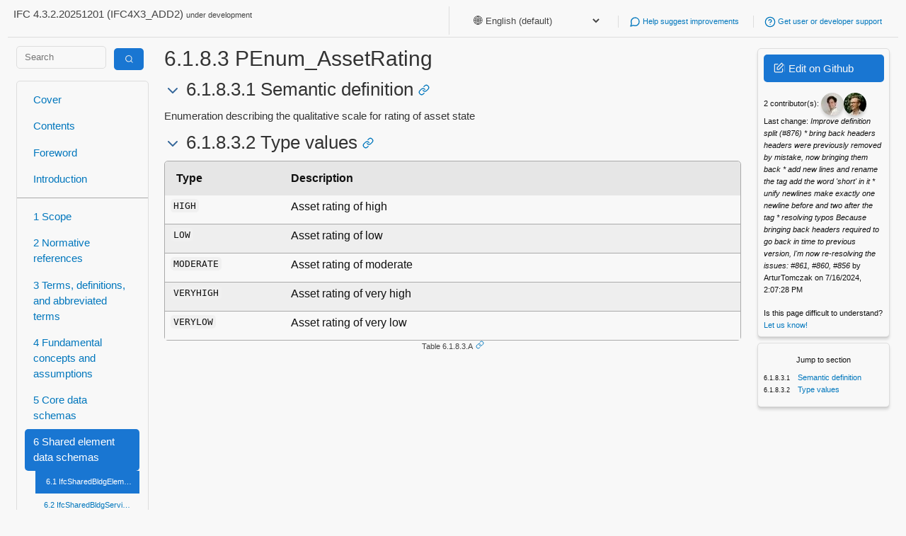

--- FILE ---
content_type: text/html; charset=utf-8
request_url: https://ifc43-docs.standards.buildingsmart.org/IFC/RELEASE/IFC4x3/HTML/lexical/PEnum_AssetRating.htm
body_size: 12697
content:
<html lang="en">
<head>
<link href="/IFC/RELEASE/IFC4x3/HTML/assets/css/mini-default.css" rel="stylesheet"/>
<link href="/IFC/RELEASE/IFC4x3/HTML/assets/css/style.css" rel="stylesheet"/>
<meta content="width=device-width, initial-scale=1" name="viewport"/>
<meta charset="utf-8"/>
<title>6.1.8.3 PEnum_AssetRating - IFC 4.3.2 Documentation</title>
<link href="/IFC/RELEASE/IFC4x3/HTML/assets/img/favicon.ico" rel="icon" type="image/x-icon"/>
<script>window.is_iso = false;</script>
</head>
<body class="">
<div class="container">
<div class="row">
<header>
<p>IFC 4.3.2.20251201 (IFC4X3_ADD2)
                            <small>under development</small>
</p>
<ul>
<li>
<select id="language-selector" onchange="setLanguagePreference(this.value)" style="border: none; background: none; color: inherit;">
<option selected="" value="english-default">
                                🌐 English (default)
                        </option>
<option value="arabic">
                        🇸🇦 Arabic
                        </option>
<option value="chinese-simplified">
                        🇨🇳 Chinese Simplified
                        </option>
<option value="croatian">
                        🇭🇷 Croatian
                        </option>
<option value="czech">
                        🇨🇿 Czech
                        </option>
<option value="danish">
                        🇩🇰 Danish
                        </option>
<option value="dutch">
                        🇳🇱 Dutch
                        </option>
<option value="finnish">
                        🇫🇮 Finnish
                        </option>
<option value="french">
                        🇫🇷 French
                        </option>
<option value="german">
                        🇩🇪 German
                        </option>
<option value="greek">
                        🇬🇷 Greek
                        </option>
<option value="hindi">
                        🇮🇳 Hindi
                        </option>
<option value="icelandic">
                        🇮🇸 Icelandic
                        </option>
<option value="italian">
                        🇮🇹 Italian
                        </option>
<option value="japanese">
                        🇯🇵 Japanese
                        </option>
<option value="korean">
                        🇰🇷 Korean
                        </option>
<option value="lithuanian">
                        🇱🇹 Lithuanian
                        </option>
<option value="norwegian">
                        🇳🇴 Norwegian
                        </option>
<option value="polish">
                        🇵🇱 Polish
                        </option>
<option value="portuguese">
                        🇵🇹 Portuguese
                        </option>
<option value="portuguese-brazilian">
                        🇧🇷 Portuguese, Brazilian
                        </option>
<option value="romanian">
                        🇷🇴 Romanian
                        </option>
<option value="serbian">
                        🇷🇸 Serbian
                        </option>
<option value="slovenian">
                        🇸🇮 Slovenian
                        </option>
<option value="spanish">
                        🇪🇸 Spanish
                        </option>
<option value="swedish">
                        🇸🇪 Swedish
                        </option>
<option value="turkish">
                        🇹🇷 Turkish
                        </option>
</select>
</li>
<li>
<a href="https://github.com/buildingSMART/IFC4.3.x-development/issues/">
<i data-feather="message-circle"></i>
                                Help suggest improvements
                            </a>
</li>
<li>
<a href="https://forums.buildingsmart.org/">
<i data-feather="help-circle"></i>
                            Get user or developer support
                        </a>
</li>
<!--
                    <li>
                        <a href="#todo">
                            <i data-feather="code"></i>
                            Get started with software development
                        </a>
                    </li>
                    -->
</ul>
</header>
</div>
<div class="row">
<div class="col-md-2">
<form action="/search" class="search" method="get" style="padding:0px;">
<div class="row">
<div class="col-md-8">
<input class="search-input" name="query" placeholder="Search" type="text" value=""/>
</div>
<div class="col-md-4">
<button class="primary" type="submit" value="Search">
<span class="icon-search inverse"></span>
</button>
</div>
</div>
</form>
<nav>
<div>
<a href="/">
                             Cover
                        </a>
<a href="/IFC/RELEASE/IFC4x3/HTML/toc.html">
                             Contents
                        </a>
<a href="/IFC/RELEASE/IFC4x3/HTML/content/foreword.htm">
                             Foreword
                        </a>
<a href="/IFC/RELEASE/IFC4x3/HTML/content/introduction.htm">
                             Introduction
                        </a>
</div>
<div>
<a href="/IFC/RELEASE/IFC4x3/HTML/content/scope.htm">
                            1 Scope
                        </a>
<a href="/IFC/RELEASE/IFC4x3/HTML/content/normative_references.htm">
                            2 Normative references
                        </a>
<a href="/IFC/RELEASE/IFC4x3/HTML/content/terms_and_definitions.htm">
                            3 Terms, definitions, and abbreviated terms
                        </a>
<a href="/IFC/RELEASE/IFC4x3/HTML/concepts/content.html">
                            4 Fundamental concepts and assumptions
                        </a>
<a href="/IFC/RELEASE/IFC4x3/HTML/chapter-5/">
                            5 Core data schemas
                        </a>
<a class="current" href="/IFC/RELEASE/IFC4x3/HTML/chapter-6/">
                            6 Shared element data schemas
                        </a>
<a class="sublink-1 current" href="/IFC/RELEASE/IFC4x3/HTML/ifcsharedbldgelements/content.html">
                            6.1 IfcSharedBldgElements
                        </a>
<a class="sublink-1" href="/IFC/RELEASE/IFC4x3/HTML/ifcsharedbldgserviceelements/content.html">
                            6.2 IfcSharedBldgServiceElements
                        </a>
<a class="sublink-1" href="/IFC/RELEASE/IFC4x3/HTML/ifcsharedcomponentelements/content.html">
                            6.3 IfcSharedComponentElements
                        </a>
<a class="sublink-1" href="/IFC/RELEASE/IFC4x3/HTML/ifcsharedfacilitieselements/content.html">
                            6.4 IfcSharedFacilitiesElements
                        </a>
<a class="sublink-1" href="/IFC/RELEASE/IFC4x3/HTML/ifcsharedmgmtelements/content.html">
                            6.5 IfcSharedMgmtElements
                        </a>
<a class="sublink-1" href="/IFC/RELEASE/IFC4x3/HTML/ifcsharedinfrastructureelements/content.html">
                            6.6 IfcSharedInfrastructureElements
                        </a>
<a href="/IFC/RELEASE/IFC4x3/HTML/chapter-7/">
                            7 Domain specific data schemas
                        </a>
<a href="/IFC/RELEASE/IFC4x3/HTML/chapter-8/">
                            8 Resource definition data schemas
                        </a>
</div>
<div>
<a href="/IFC/RELEASE/IFC4x3/HTML/annex-a.html">
                            A Computer interpretable listings
                        </a>
<a href="/IFC/RELEASE/IFC4x3/HTML/annex-b.html">
                            B Alphabetical listings
                        </a>
<a href="/IFC/RELEASE/IFC4x3/HTML/annex-c.html">
                            C Inheritance listings
                        </a>
<a href="/IFC/RELEASE/IFC4x3/HTML/annex-d.html">
                            D Diagrams
                        </a>
<a href="/IFC/RELEASE/IFC4x3/HTML/annex-e.html">
                            E Examples
                        </a>
<a href="/IFC/RELEASE/IFC4x3/HTML/annex-f.html">
                            F Change logs
                        </a>
</div>
<div>
<a href="/IFC/RELEASE/IFC4x3/HTML/content/bibliography.htm">
                             Bibliography
                        </a>
<a href="/IFC/RELEASE/IFC4x3/HTML/index.htm">
                             Index
                        </a>
</div>
</nav>
</div>
<div class="col-md-8" id="main-content">
<h1>6.1.8.3 PEnum_AssetRating</h1>
<h2><a class="anchor" id="6.1.8.3.1-Semantic-definition"></a>
    6.1.8.3.1 Semantic definition
<a class="link" href="#6.1.8.3.1-Semantic-definition"><i data-feather="link"></i></a></h2>
<p>Enumeration describing the qualitative scale for rating of asset state</p>
<!-- end of short definition -->
<h2><a class="anchor" id="6.1.8.3.2-Type-values"></a>
    6.1.8.3.2 Type values
<a class="link" href="#6.1.8.3.2-Type-values"><i data-feather="link"></i></a></h2>
<figure><a class="anchor" id="Table-6.1.8.3.A"></a><table class="striped type-values">
<thead>
<tr>
<th>Type</th>
<th>Description</th>
</tr>
</thead>
<tbody>
<tr>
<td data-label="Name"><code>HIGH
            <td data-label="Description">
<p>Asset rating of high</p>
</td>
</code></td></tr>
<tr>
<td data-label="Name"><code>LOW
            <td data-label="Description">
<p>Asset rating of low</p>
</td>
</code></td></tr>
<tr>
<td data-label="Name"><code>MODERATE
            <td data-label="Description">
<p>Asset rating of moderate</p>
</td>
</code></td></tr>
<tr>
<td data-label="Name"><code>VERYHIGH
            <td data-label="Description">
<p>Asset rating of very high</p>
</td>
</code></td></tr>
<tr>
<td data-label="Name"><code>VERYLOW
            <td data-label="Description">
<p>Asset rating of very low</p>
</td>
</code></td></tr>
</tbody>
</table><figcaption>Table 6.1.8.3.A<a class="link" href="#Table-6.1.8.3.A"><i data-feather="link"></i></a></figcaption></figure>
</div>
<div class="col-md-2 rightpanel">
<div class="card fluid shadowed">
<p>
<a class="button primary edit-github" href="https://github.com/buildingSMART/IFC4.3.x-development/blob/master//docs/schemas/shared/IfcSharedBldgElements/PropertyEnumerations/PEnum_AssetRating.md"><span class="icon-edit inverse"></span> Edit on Github</a>
</p>
<p>
<small>
<span id="contributors"></span><br/>
<span id="last-change"></span>
</small>
</p>
<p>
<small>
                            Is this page difficult to understand? <a href="https://github.com/buildingSMART/IFC4.3.x-development/issues/371">Let us know!</a>
</small>
</p>
</div>
<div class="card fluid shadowed hidden" id="section-navigation">
<p>
</p><center><small>Jump to section</small></center>
<ol class="referenced-list small"></ol>
</div>
</div>
</div>
<div class="row">
<footer>
<p>
<a href="http://creativecommons.org/licenses/by-nd/4.0/" rel="license"><img alt="Creative Commons License" src="https://i.creativecommons.org/l/by-nd/4.0/88x31.png" style="border-width:0"/></a>
<small>
                        Copyright © 1996-2025 buildingSMART International Limited. Some rights reserved. Any technical documentation made available by buildingSMART International Limited is the copyrighted work of buildingSMART International Limited and is owned by buildingSMART International Limited. The Industry Foundation Classes are published under Creative Commons Attribution-NoDerivatives 4.0 International (CC BY-ND 4.0). Read the <a href="https://creativecommons.org/licenses/by-nd/4.0/legalcode">full license text here</a>. For more information please refer to our <a href="https://app.box.com/s/rg081ahyq1euw8uw6efql6m2fcofm558">IP Policy.</a>
</small>
</p>
<a class="button" id="back-to-top"><i data-feather="arrow-up-circle"></i></a>
</footer>
</div>
</div>
<script>
        window.appconfig = {
            'path': '/docs/schemas/shared/IfcSharedBldgElements/PropertyEnumerations/PEnum_AssetRating.md',
            'base': '/IFC/RELEASE/IFC4x3/HTML',
            'repo': 'buildingSMART/IFC4.3.x-development',
        };
    </script>
<script src="https://unpkg.com/feather-icons"></script>
<script src="https://polyfill.io/v3/polyfill.min.js?features=es6"></script>
<script async="" id="MathJax-script" src="https://cdn.jsdelivr.net/npm/mathjax@3/es5/tex-mml-chtml.js"></script>
<link href="//cdnjs.cloudflare.com/ajax/libs/highlight.js/11.4.0/styles/default.min.css" rel="stylesheet"/>
<script src="/IFC/RELEASE/IFC4x3/HTML/assets/js/highlight.min.js"></script>
<script src="//cdnjs.cloudflare.com/ajax/libs/highlightjs-line-numbers.js/2.8.0/highlightjs-line-numbers.min.js"></script>
<script src="/IFC/RELEASE/IFC4x3/HTML/assets/js/app.js" type="text/javascript"></script>
</body>
</html>

--- FILE ---
content_type: text/css; charset=utf-8
request_url: https://ifc43-docs.standards.buildingsmart.org/IFC/RELEASE/IFC4x3/HTML/assets/css/mini-default.css
body_size: 55286
content:
@charset "UTF-8";
/*
  Flavor name: Default (mini-default)
  Author: Angelos Chalaris (chalarangelo@gmail.com)
  Maintainers: Angelos Chalaris
  mini.css version: v3.0.1
*/
/*
  Browsers resets and base typography.
*/
/* Core module CSS variable definitions */
:root {
  --fore-color: #111;
  --secondary-fore-color: #444;
  --back-color: #f8f8f8;
  --secondary-back-color: #f0f0f0;
  --blockquote-color: #f57c00;
  --pre-color: #1565c0;
  --border-color: #aaa;
  --secondary-border-color: #ddd;
  --heading-ratio: 1.19;
  --universal-margin: 0.5rem;
  --universal-padding: 0.5rem;
  --universal-border-radius: 0.125rem;
  --a-link-color: #0277bd;
  --a-visited-color: #01579b;
}

html {
  font-size: 16px;
}

a, b, del, em, i, ins, q, span, strong, u {
  font-size: 1em;
}

html, svg *  {
  font-family: -apple-system, BlinkMacSystemFont, "Segoe UI", Roboto, Ubuntu, "Helvetica Neue", Helvetica, sans-serif;
  line-height: 1.5;
  -webkit-text-size-adjust: 100%;
}

svg * {
  font-size: 1rem;
}

body {
  margin: 0;
  color: var(--fore-color);
  background: var(--back-color);
}

details {
  display: block;
}

summary {
  display: list-item;
}

abbr[title] {
  border-bottom: none;
  text-decoration: underline dotted;
}

input {
  overflow: visible;
}

img {
  max-width: 100%;
  height: auto;
}

h1, h2, h3, h4, h5, h6 {
  line-height: 1.2;
  margin: calc(1.5 * var(--universal-margin)) var(--universal-margin);
  font-weight: 500;
}

h1 small, h2 small, h3 small, h4 small, h5 small, h6 small {
  color: var(--secondary-fore-color);
  display: block;
  margin-top: -0.25rem;
}

h1 {
  font-size: calc(1rem * var(--heading-ratio) * var(--heading-ratio) * var(--heading-ratio) * var(--heading-ratio));
}

h2 {
  font-size: calc(1rem * var(--heading-ratio) * var(--heading-ratio) * var(--heading-ratio));
}

h3 {
  font-size: calc(1rem * var(--heading-ratio) * var(--heading-ratio));
}

h4 {
  font-size: calc(1rem * var(--heading-ratio));
}

h5 {
  font-size: 1rem;
}

h6 {
  font-size: calc(1rem / var(--heading-ratio));
}

p {
  margin: var(--universal-margin);
}

ol, ul {
  margin: var(--universal-margin);
  padding-left: calc(2 * var(--universal-margin));
}

b, strong {
  font-weight: 700;
}

hr {
  box-sizing: content-box;
  border: 0;
  line-height: 1.25em;
  margin: var(--universal-margin);
  height: 0.0625rem;
  background: linear-gradient(to right, transparent, var(--border-color) 20%, var(--border-color) 80%, transparent);
}

blockquote {
  display: block;
  position: relative;
  font-style: italic;
  color: var(--secondary-fore-color);
  margin: var(--universal-margin);
  padding: calc(3 * var(--universal-padding));
  border: 0.0625rem solid var(--secondary-border-color);
  border-left: 0.375rem solid var(--blockquote-color);
  border-radius: 0 var(--universal-border-radius) var(--universal-border-radius) 0;
}

blockquote:before {
  position: absolute;
  top: calc(0rem - var(--universal-padding));
  left: 0;
  font-family: sans-serif;
  font-size: 3rem;
  font-weight: 700;
  content: "\201c";
  color: var(--blockquote-color);
}

blockquote[cite]:after {
  font-style: normal;
  font-size: 0.75em;
  font-weight: 700;
  content: "\a—  " attr(cite);
  white-space: pre;
}

code, kbd, pre, samp {
  font-family: Menlo, Consolas, monospace;
  font-size: 0.85em;
}

code {
  background: var(--secondary-back-color);
  border-radius: var(--universal-border-radius);
  padding: calc(var(--universal-padding) / 4) calc(var(--universal-padding) / 2);
}

kbd {
  background: var(--fore-color);
  color: var(--back-color);
  border-radius: var(--universal-border-radius);
  padding: calc(var(--universal-padding) / 4) calc(var(--universal-padding) / 2);
}

pre {
  overflow: auto;
  background: var(--secondary-back-color);
  padding: calc(1.5 * var(--universal-padding));
  margin: var(--universal-margin);
  border: 0.0625rem solid var(--secondary-border-color);
  border-left: 0.25rem solid var(--pre-color);
  border-radius: 0 var(--universal-border-radius) var(--universal-border-radius) 0;
}

sup, sub, code, kbd {
  line-height: 0;
  position: relative;
  vertical-align: baseline;
}

small, sup, sub, figcaption {
  font-size: 0.75em;
}

sup {
  top: -0.5em;
}

sub {
  bottom: -0.25em;
}

figure {
  margin: var(--universal-margin);
}

figcaption {
  color: var(--secondary-fore-color);
}

a {
  text-decoration: none;
}

a:link {
  color: var(--a-link-color);
}

a:visited {
  color: var(--a-visited-color);
}

a:hover, a:focus {
  text-decoration: underline;
}

/*
  Definitions for the grid system, cards and containers.
*/
.container {
  margin: 0 auto;
  padding: 0 calc(1.5 * var(--universal-padding));
}

.row {
  box-sizing: border-box;
  display: flex;
  flex: 0 1 auto;
  flex-flow: row wrap;
}

.col-sm,
[class^='col-sm-'],
[class^='col-sm-offset-'],
.row[class*='cols-sm-'] > * {
  box-sizing: border-box;
  flex: 0 0 auto;
  padding: 0 calc(var(--universal-padding) / 2);
}

.col-sm,
.row.cols-sm > * {
  max-width: 100%;
  flex-grow: 1;
  flex-basis: 0;
}

.col-sm-1,
.row.cols-sm-1 > * {
  max-width: 8.33333%;
  flex-basis: 8.33333%;
}

.col-sm-offset-0 {
  margin-left: 0;
}

.col-sm-2,
.row.cols-sm-2 > * {
  max-width: 16.66667%;
  flex-basis: 16.66667%;
}

.col-sm-offset-1 {
  margin-left: 8.33333%;
}

.col-sm-3,
.row.cols-sm-3 > * {
  max-width: 25%;
  flex-basis: 25%;
}

.col-sm-offset-2 {
  margin-left: 16.66667%;
}

.col-sm-4,
.row.cols-sm-4 > * {
  max-width: 33.33333%;
  flex-basis: 33.33333%;
}

.col-sm-offset-3 {
  margin-left: 25%;
}

.col-sm-5,
.row.cols-sm-5 > * {
  max-width: 41.66667%;
  flex-basis: 41.66667%;
}

.col-sm-offset-4 {
  margin-left: 33.33333%;
}

.col-sm-6,
.row.cols-sm-6 > * {
  max-width: 50%;
  flex-basis: 50%;
}

.col-sm-offset-5 {
  margin-left: 41.66667%;
}

.col-sm-7,
.row.cols-sm-7 > * {
  max-width: 58.33333%;
  flex-basis: 58.33333%;
}

.col-sm-offset-6 {
  margin-left: 50%;
}

.col-sm-8,
.row.cols-sm-8 > * {
  max-width: 66.66667%;
  flex-basis: 66.66667%;
}

.col-sm-offset-7 {
  margin-left: 58.33333%;
}

.col-sm-9,
.row.cols-sm-9 > * {
  max-width: 75%;
  flex-basis: 75%;
}

.col-sm-offset-8 {
  margin-left: 66.66667%;
}

.col-sm-10,
.row.cols-sm-10 > * {
  max-width: 83.33333%;
  flex-basis: 83.33333%;
}

.col-sm-offset-9 {
  margin-left: 75%;
}

.col-sm-11,
.row.cols-sm-11 > * {
  max-width: 91.66667%;
  flex-basis: 91.66667%;
}

.col-sm-offset-10 {
  margin-left: 83.33333%;
}

.col-sm-12,
.row.cols-sm-12 > * {
  max-width: 100%;
  flex-basis: 100%;
}

.col-sm-offset-11 {
  margin-left: 91.66667%;
}

.col-sm-normal {
  order: initial;
}

.col-sm-first {
  order: -999;
}

.col-sm-last {
  order: 999;
}

@media screen and (min-width: 768px) {
  .col-md,
  [class^='col-md-'],
  [class^='col-md-offset-'],
  .row[class*='cols-md-'] > * {
    box-sizing: border-box;
    flex: 0 0 auto;
    padding: 0 calc(var(--universal-padding) / 2);
  }
  .col-md,
  .row.cols-md > * {
    max-width: 100%;
    flex-grow: 1;
    flex-basis: 0;
  }
  .col-md-1,
  .row.cols-md-1 > * {
    max-width: 8.33333%;
    flex-basis: 8.33333%;
  }
  .col-md-offset-0 {
    margin-left: 0;
  }
  .col-md-2,
  .row.cols-md-2 > * {
    max-width: 16.66667%;
    flex-basis: 16.66667%;
  }
  .col-md-offset-1 {
    margin-left: 8.33333%;
  }
  .col-md-3,
  .row.cols-md-3 > * {
    max-width: 25%;
    flex-basis: 25%;
  }
  .col-md-offset-2 {
    margin-left: 16.66667%;
  }
  .col-md-4,
  .row.cols-md-4 > * {
    max-width: 33.33333%;
    flex-basis: 33.33333%;
  }
  .col-md-offset-3 {
    margin-left: 25%;
  }
  .col-md-5,
  .row.cols-md-5 > * {
    max-width: 41.66667%;
    flex-basis: 41.66667%;
  }
  .col-md-offset-4 {
    margin-left: 33.33333%;
  }
  .col-md-6,
  .row.cols-md-6 > * {
    max-width: 50%;
    flex-basis: 50%;
  }
  .col-md-offset-5 {
    margin-left: 41.66667%;
  }
  .col-md-7,
  .row.cols-md-7 > * {
    max-width: 58.33333%;
    flex-basis: 58.33333%;
  }
  .col-md-offset-6 {
    margin-left: 50%;
  }
  .col-md-8,
  .row.cols-md-8 > * {
    max-width: 66.66667%;
    flex-basis: 66.66667%;
  }
  .col-md-offset-7 {
    margin-left: 58.33333%;
  }
  .col-md-9,
  .row.cols-md-9 > * {
    max-width: 75%;
    flex-basis: 75%;
  }
  .col-md-offset-8 {
    margin-left: 66.66667%;
  }
  .col-md-10,
  .row.cols-md-10 > * {
    max-width: 83.33333%;
    flex-basis: 83.33333%;
  }
  .col-md-offset-9 {
    margin-left: 75%;
  }
  .col-md-11,
  .row.cols-md-11 > * {
    max-width: 91.66667%;
    flex-basis: 91.66667%;
  }
  .col-md-offset-10 {
    margin-left: 83.33333%;
  }
  .col-md-12,
  .row.cols-md-12 > * {
    max-width: 100%;
    flex-basis: 100%;
  }
  .col-md-offset-11 {
    margin-left: 91.66667%;
  }
  .col-md-normal {
    order: initial;
  }
  .col-md-first {
    order: -999;
  }
  .col-md-last {
    order: 999;
  }
}

@media screen and (min-width: 1280px) {
  .col-lg,
  [class^='col-lg-'],
  [class^='col-lg-offset-'],
  .row[class*='cols-lg-'] > * {
    box-sizing: border-box;
    flex: 0 0 auto;
    padding: 0 calc(var(--universal-padding) / 2);
  }
  .col-lg,
  .row.cols-lg > * {
    max-width: 100%;
    flex-grow: 1;
    flex-basis: 0;
  }
  .col-lg-1,
  .row.cols-lg-1 > * {
    max-width: 8.33333%;
    flex-basis: 8.33333%;
  }
  .col-lg-offset-0 {
    margin-left: 0;
  }
  .col-lg-2,
  .row.cols-lg-2 > * {
    max-width: 16.66667%;
    flex-basis: 16.66667%;
  }
  .col-lg-offset-1 {
    margin-left: 8.33333%;
  }
  .col-lg-3,
  .row.cols-lg-3 > * {
    max-width: 25%;
    flex-basis: 25%;
  }
  .col-lg-offset-2 {
    margin-left: 16.66667%;
  }
  .col-lg-4,
  .row.cols-lg-4 > * {
    max-width: 33.33333%;
    flex-basis: 33.33333%;
  }
  .col-lg-offset-3 {
    margin-left: 25%;
  }
  .col-lg-5,
  .row.cols-lg-5 > * {
    max-width: 41.66667%;
    flex-basis: 41.66667%;
  }
  .col-lg-offset-4 {
    margin-left: 33.33333%;
  }
  .col-lg-6,
  .row.cols-lg-6 > * {
    max-width: 50%;
    flex-basis: 50%;
  }
  .col-lg-offset-5 {
    margin-left: 41.66667%;
  }
  .col-lg-7,
  .row.cols-lg-7 > * {
    max-width: 58.33333%;
    flex-basis: 58.33333%;
  }
  .col-lg-offset-6 {
    margin-left: 50%;
  }
  .col-lg-8,
  .row.cols-lg-8 > * {
    max-width: 66.66667%;
    flex-basis: 66.66667%;
  }
  .col-lg-offset-7 {
    margin-left: 58.33333%;
  }
  .col-lg-9,
  .row.cols-lg-9 > * {
    max-width: 75%;
    flex-basis: 75%;
  }
  .col-lg-offset-8 {
    margin-left: 66.66667%;
  }
  .col-lg-10,
  .row.cols-lg-10 > * {
    max-width: 83.33333%;
    flex-basis: 83.33333%;
  }
  .col-lg-offset-9 {
    margin-left: 75%;
  }
  .col-lg-11,
  .row.cols-lg-11 > * {
    max-width: 91.66667%;
    flex-basis: 91.66667%;
  }
  .col-lg-offset-10 {
    margin-left: 83.33333%;
  }
  .col-lg-12,
  .row.cols-lg-12 > * {
    max-width: 100%;
    flex-basis: 100%;
  }
  .col-lg-offset-11 {
    margin-left: 91.66667%;
  }
  .col-lg-normal {
    order: initial;
  }
  .col-lg-first {
    order: -999;
  }
  .col-lg-last {
    order: 999;
  }
}

/* Card component CSS variable definitions */
:root {
  --card-back-color: #f8f8f8;
  --card-fore-color: #111;
  --card-border-color: #ddd;
}

.card {
  display: flex;
  flex-direction: column;
  justify-content: space-between;
  align-self: center;
  position: relative;
  width: 100%;
  background: var(--card-back-color);
  color: var(--card-fore-color);
  border: 0.0625rem solid var(--card-border-color);
  border-radius: var(--universal-border-radius);
  margin: var(--universal-margin);
  overflow: hidden;
}

@media screen and (min-width: 320px) {
  .card {
    max-width: 320px;
  }
}

.card > .section {
  background: var(--card-back-color);
  color: var(--card-fore-color);
  box-sizing: border-box;
  margin: 0;
  border: 0;
  border-radius: 0;
  border-bottom: 0.0625rem solid var(--card-border-color);
  padding: var(--universal-padding);
  width: 100%;
}

.card > .section.media {
  height: 200px;
  padding: 0;
  -o-object-fit: cover;
  object-fit: cover;
}

.card > .section:last-child {
  border-bottom: 0;
}

/*
  Custom elements for card elements.
*/
@media screen and (min-width: 240px) {
  .card.small {
    max-width: 240px;
  }
}

@media screen and (min-width: 480px) {
  .card.large {
    max-width: 480px;
  }
}

.card.fluid {
  max-width: 100%;
  width: auto;
}

.card.warning {
  --card-back-color: #ffca28;
  --card-border-color: #e8b825;
}

.card.error {
  --card-back-color: #b71c1c;
  --card-fore-color: #f8f8f8;
  --card-border-color: #a71a1a;
}

.card > .section.dark {
  --card-back-color: #e0e0e0;
}

.card > .section.double-padded {
  padding: calc(1.5 * var(--universal-padding));
}

/*
  Definitions for forms and input elements.
*/
/* Input_control module CSS variable definitions */
:root {
  --form-back-color: #f0f0f0;
  --form-fore-color: #111;
  --form-border-color: #ddd;
  --input-back-color: #f8f8f8;
  --input-fore-color: #111;
  --input-border-color: #ddd;
  --input-focus-color: #0288d1;
  --input-invalid-color: #d32f2f;
  --button-back-color: #e2e2e2;
  --button-hover-back-color: #dcdcdc;
  --button-fore-color: #212121;
  --button-border-color: transparent;
  --button-hover-border-color: transparent;
  --button-group-border-color: rgba(124, 124, 124, 0.54);
}

form {
  background: var(--form-back-color);
  color: var(--form-fore-color);
  border: 0.0625rem solid var(--form-border-color);
  border-radius: var(--universal-border-radius);
  margin: var(--universal-margin);
  padding: calc(2 * var(--universal-padding)) var(--universal-padding);
}

fieldset {
  border: 0.0625rem solid var(--form-border-color);
  border-radius: var(--universal-border-radius);
  margin: calc(var(--universal-margin) / 4);
  padding: var(--universal-padding);
}

legend {
  box-sizing: border-box;
  display: table;
  max-width: 100%;
  white-space: normal;
  font-weight: 700;
  padding: calc(var(--universal-padding) / 2);
}

label {
  padding: calc(var(--universal-padding) / 2) var(--universal-padding);
}

.input-group {
  display: inline-block;
}

.input-group.fluid {
  display: flex;
  align-items: center;
  justify-content: center;
}

.input-group.fluid > input {
  max-width: 100%;
  flex-grow: 1;
  flex-basis: 0px;
}

@media screen and (max-width: 767px) {
  .input-group.fluid {
    align-items: stretch;
    flex-direction: column;
  }
}

.input-group.vertical {
  display: flex;
  align-items: stretch;
  flex-direction: column;
}

.input-group.vertical > input {
  max-width: 100%;
  flex-grow: 1;
  flex-basis: 0px;
}

[type="number"]::-webkit-inner-spin-button, [type="number"]::-webkit-outer-spin-button {
  height: auto;
}

[type="search"] {
  -webkit-appearance: textfield;
  outline-offset: -2px;
}

[type="search"]::-webkit-search-cancel-button,
[type="search"]::-webkit-search-decoration {
  -webkit-appearance: none;
}

input:not([type]), [type="text"], [type="email"], [type="number"], [type="search"],
[type="password"], [type="url"], [type="tel"], [type="checkbox"], [type="radio"], textarea, select {
  box-sizing: border-box;
  background: var(--input-back-color);
  color: var(--input-fore-color);
  border: 0.0625rem solid var(--input-border-color);
  border-radius: var(--universal-border-radius);
  margin: calc(var(--universal-margin) / 2);
  padding: var(--universal-padding) calc(1.5 * var(--universal-padding));
}

input:not([type="button"]):not([type="submit"]):not([type="reset"]):hover, input:not([type="button"]):not([type="submit"]):not([type="reset"]):focus, textarea:hover, textarea:focus, select:hover, select:focus {
  border-color: var(--input-focus-color);
  box-shadow: none;
}

input:not([type="button"]):not([type="submit"]):not([type="reset"]):invalid, input:not([type="button"]):not([type="submit"]):not([type="reset"]):focus:invalid, textarea:invalid, textarea:focus:invalid, select:invalid, select:focus:invalid {
  border-color: var(--input-invalid-color);
  box-shadow: none;
}

input:not([type="button"]):not([type="submit"]):not([type="reset"])[readonly], textarea[readonly], select[readonly] {
  background: var(--secondary-back-color);
}

select {
  max-width: 100%;
}

option {
  overflow: hidden;
  text-overflow: ellipsis;
}

[type="checkbox"], [type="radio"] {
  -webkit-appearance: none;
  -moz-appearance: none;
  appearance: none;
  position: relative;
  height: calc(1rem + var(--universal-padding) / 2);
  width: calc(1rem + var(--universal-padding) / 2);
  vertical-align: text-bottom;
  padding: 0;
  flex-basis: calc(1rem + var(--universal-padding) / 2) !important;
  flex-grow: 0 !important;
}

[type="checkbox"]:checked:before, [type="radio"]:checked:before {
  position: absolute;
}

[type="checkbox"]:checked:before {
  content: '\2713';
  font-family: sans-serif;
  font-size: calc(1rem + var(--universal-padding) / 2);
  top: calc(0rem - var(--universal-padding));
  left: calc(var(--universal-padding) / 4);
}

[type="radio"] {
  border-radius: 100%;
}

[type="radio"]:checked:before {
  border-radius: 100%;
  content: '';
  top: calc(0.0625rem + var(--universal-padding) / 2);
  left: calc(0.0625rem + var(--universal-padding) / 2);
  background: var(--input-fore-color);
  width: 0.5rem;
  height: 0.5rem;
}

:placeholder-shown {
  color: var(--input-fore-color);
}

::-ms-placeholder {
  color: var(--input-fore-color);
  opacity: 0.54;
}

button::-moz-focus-inner, [type="button"]::-moz-focus-inner, [type="reset"]::-moz-focus-inner, [type="submit"]::-moz-focus-inner {
  border-style: none;
  padding: 0;
}

button, html [type="button"], [type="reset"], [type="submit"] {
  -webkit-appearance: button;
}

button {
  overflow: visible;
  text-transform: none;
}

button, [type="button"], [type="submit"], [type="reset"],
a.button, label.button, .button,
a[role="button"], label[role="button"], [role="button"] {
  display: inline-block;
  background: var(--button-back-color);
  color: var(--button-fore-color);
  border: 0.0625rem solid var(--button-border-color);
  border-radius: var(--universal-border-radius);
  padding: var(--universal-padding) calc(1.5 * var(--universal-padding));
  margin: var(--universal-margin);
  text-decoration: none;
  cursor: pointer;
  transition: background 0.3s;
}

button:hover, button:focus, [type="button"]:hover, [type="button"]:focus, [type="submit"]:hover, [type="submit"]:focus, [type="reset"]:hover, [type="reset"]:focus,
a.button:hover,
a.button:focus, label.button:hover, label.button:focus, .button:hover, .button:focus,
a[role="button"]:hover,
a[role="button"]:focus, label[role="button"]:hover, label[role="button"]:focus, [role="button"]:hover, [role="button"]:focus {
  background: var(--button-hover-back-color);
  border-color: var(--button-hover-border-color);
}

input:disabled, input[disabled], textarea:disabled, textarea[disabled], select:disabled, select[disabled], button:disabled, button[disabled], .button:disabled, .button[disabled], [role="button"]:disabled, [role="button"][disabled] {
  cursor: not-allowed;
  opacity: 0.75;
}

.button-group {
  display: flex;
  border: 0.0625rem solid var(--button-group-border-color);
  border-radius: var(--universal-border-radius);
  margin: var(--universal-margin);
}

.button-group > button, .button-group [type="button"], .button-group > [type="submit"], .button-group > [type="reset"],
.button-group > .button, .button-group > [role="button"] {
  margin: 0;
  max-width: 100%;
  flex: 1 1 auto;
  text-align: center;
  border: 0;
  border-radius: 0;
  box-shadow: none;
}

.button-group > :not(:first-child) {
  border-left: 0.0625rem solid var(--button-group-border-color);
}

@media screen and (max-width: 767px) {
  .button-group {
    flex-direction: column;
  }
  .button-group > :not(:first-child) {
    border: 0;
    border-top: 0.0625rem solid var(--button-group-border-color);
  }
}

/*
  Custom elements for forms and input elements.
*/
button.primary, [type="button"].primary, [type="submit"].primary, [type="reset"].primary, .button.primary, [role="button"].primary {
  --button-back-color: #1976d2;
  --button-fore-color: #f8f8f8;
}

button.primary:hover, button.primary:focus, [type="button"].primary:hover, [type="button"].primary:focus, [type="submit"].primary:hover, [type="submit"].primary:focus, [type="reset"].primary:hover, [type="reset"].primary:focus, .button.primary:hover, .button.primary:focus, [role="button"].primary:hover, [role="button"].primary:focus {
  --button-hover-back-color: #1565c0;
}

button.secondary, [type="button"].secondary, [type="submit"].secondary, [type="reset"].secondary, .button.secondary, [role="button"].secondary {
  --button-back-color: #d32f2f;
  --button-fore-color: #f8f8f8;
}

button.secondary:hover, button.secondary:focus, [type="button"].secondary:hover, [type="button"].secondary:focus, [type="submit"].secondary:hover, [type="submit"].secondary:focus, [type="reset"].secondary:hover, [type="reset"].secondary:focus, .button.secondary:hover, .button.secondary:focus, [role="button"].secondary:hover, [role="button"].secondary:focus {
  --button-hover-back-color: #c62828;
}

button.tertiary, [type="button"].tertiary, [type="submit"].tertiary, [type="reset"].tertiary, .button.tertiary, [role="button"].tertiary {
  --button-back-color: #308732;
  --button-fore-color: #f8f8f8;
}

button.tertiary:hover, button.tertiary:focus, [type="button"].tertiary:hover, [type="button"].tertiary:focus, [type="submit"].tertiary:hover, [type="submit"].tertiary:focus, [type="reset"].tertiary:hover, [type="reset"].tertiary:focus, .button.tertiary:hover, .button.tertiary:focus, [role="button"].tertiary:hover, [role="button"].tertiary:focus {
  --button-hover-back-color: #277529;
}

button.inverse, [type="button"].inverse, [type="submit"].inverse, [type="reset"].inverse, .button.inverse, [role="button"].inverse {
  --button-back-color: #212121;
  --button-fore-color: #f8f8f8;
}

button.inverse:hover, button.inverse:focus, [type="button"].inverse:hover, [type="button"].inverse:focus, [type="submit"].inverse:hover, [type="submit"].inverse:focus, [type="reset"].inverse:hover, [type="reset"].inverse:focus, .button.inverse:hover, .button.inverse:focus, [role="button"].inverse:hover, [role="button"].inverse:focus {
  --button-hover-back-color: #111;
}

button.small, [type="button"].small, [type="submit"].small, [type="reset"].small, .button.small, [role="button"].small {
  padding: calc(0.5 * var(--universal-padding)) calc(0.75 * var(--universal-padding));
  margin: var(--universal-margin);
}

button.large, [type="button"].large, [type="submit"].large, [type="reset"].large, .button.large, [role="button"].large {
  padding: calc(1.5 * var(--universal-padding)) calc(2 * var(--universal-padding));
  margin: var(--universal-margin);
}

/*
  Definitions for navigation elements.
*/
/* Navigation module CSS variable definitions */
:root {
  --header-back-color: #f8f8f8;
  --header-hover-back-color: #f0f0f0;
  --header-fore-color: #444;
  --header-border-color: #ddd;
  --nav-back-color: #f8f8f8;
  --nav-hover-back-color: #f0f0f0;
  --nav-fore-color: #444;
  --nav-border-color: #ddd;
  --nav-link-color: #0277bd;
  --footer-fore-color: #444;
  --footer-back-color: #f8f8f8;
  --footer-border-color: #ddd;
  --footer-link-color: #0277bd;
  --drawer-back-color: #f8f8f8;
  --drawer-hover-back-color: #f0f0f0;
  --drawer-border-color: #ddd;
  --drawer-close-color: #444;
}

header {
  height: 3.1875rem;
  background: var(--header-back-color);
  color: var(--header-fore-color);
  border-bottom: 0.0625rem solid var(--header-border-color);
  padding: calc(var(--universal-padding) / 4) 0;
  white-space: nowrap;
  overflow-x: auto;
  overflow-y: hidden;
}

header.row {
  box-sizing: content-box;
}

header .logo {
  color: var(--header-fore-color);
  font-size: 1.75rem;
  padding: var(--universal-padding) calc(2 * var(--universal-padding));
  text-decoration: none;
}

header button, header [type="button"], header .button, header [role="button"] {
  box-sizing: border-box;
  position: relative;
  top: calc(0rem - var(--universal-padding) / 4);
  height: calc(3.1875rem + var(--universal-padding) / 2);
  background: var(--header-back-color);
  line-height: calc(3.1875rem - var(--universal-padding) * 1.5);
  text-align: center;
  color: var(--header-fore-color);
  border: 0;
  border-radius: 0;
  margin: 0;
  text-transform: uppercase;
}

header button:hover, header button:focus, header [type="button"]:hover, header [type="button"]:focus, header .button:hover, header .button:focus, header [role="button"]:hover, header [role="button"]:focus {
  background: var(--header-hover-back-color);
}

nav {
  background: var(--nav-back-color);
  color: var(--nav-fore-color);
  border: 0.0625rem solid var(--nav-border-color);
  border-radius: var(--universal-border-radius);
  margin: var(--universal-margin);
}

nav * {
  padding: var(--universal-padding) calc(1.5 * var(--universal-padding));
}

nav a, nav a:visited {
  display: block;
  color: var(--nav-link-color);
  border-radius: var(--universal-border-radius);
  transition: background 0.3s;
}

nav a:hover, nav a:focus, nav a:visited:hover, nav a:visited:focus {
  text-decoration: none;
  background: var(--nav-hover-back-color);
}

nav .sublink-1 {
  position: relative;
  margin-left: calc(2 * var(--universal-padding));
}

nav .sublink-1:before {
  position: absolute;
  left: calc(var(--universal-padding) - 1 * var(--universal-padding));
  top: -0.0625rem;
  content: '';
  height: 100%;
  border: 0.0625rem solid var(--nav-border-color);
  border-left: 0;
}

nav .sublink-2 {
  position: relative;
  margin-left: calc(4 * var(--universal-padding));
}

nav .sublink-2:before {
  position: absolute;
  left: calc(var(--universal-padding) - 3 * var(--universal-padding));
  top: -0.0625rem;
  content: '';
  height: 100%;
  border: 0.0625rem solid var(--nav-border-color);
  border-left: 0;
}

footer {
  background: var(--footer-back-color);
  color: var(--footer-fore-color);
  border-top: 0.0625rem solid var(--footer-border-color);
  padding: calc(2 * var(--universal-padding)) var(--universal-padding);
  font-size: 0.875rem;
}

footer a, footer a:visited {
  color: var(--footer-link-color);
}

header.sticky {
  position: -webkit-sticky;
  position: sticky;
  z-index: 1101;
  top: 0;
}

footer.sticky {
  position: -webkit-sticky;
  position: sticky;
  z-index: 1101;
  bottom: 0;
}

.drawer-toggle:before {
  display: inline-block;
  position: relative;
  vertical-align: bottom;
  content: '\00a0\2261\00a0';
  font-family: sans-serif;
  font-size: 1.5em;
}

@media screen and (min-width: 768px) {
  .drawer-toggle:not(.persistent) {
    display: none;
  }
}

[type="checkbox"].drawer {
  height: 1px;
  width: 1px;
  margin: -1px;
  overflow: hidden;
  position: absolute;
  clip: rect(0 0 0 0);
  -webkit-clip-path: inset(100%);
  clip-path: inset(100%);
}

[type="checkbox"].drawer + * {
  display: block;
  box-sizing: border-box;
  position: fixed;
  top: 0;
  width: 320px;
  height: 100vh;
  overflow-y: auto;
  background: var(--drawer-back-color);
  border: 0.0625rem solid var(--drawer-border-color);
  border-radius: 0;
  margin: 0;
  z-index: 1110;
  right: -320px;
  transition: right 0.3s;
}

[type="checkbox"].drawer + * .drawer-close {
  position: absolute;
  top: var(--universal-margin);
  right: var(--universal-margin);
  z-index: 1111;
  width: 2rem;
  height: 2rem;
  border-radius: var(--universal-border-radius);
  padding: var(--universal-padding);
  margin: 0;
  cursor: pointer;
  transition: background 0.3s;
}

[type="checkbox"].drawer + * .drawer-close:before {
  display: block;
  content: '\00D7';
  color: var(--drawer-close-color);
  position: relative;
  font-family: sans-serif;
  font-size: 2rem;
  line-height: 1;
  text-align: center;
}

[type="checkbox"].drawer + * .drawer-close:hover, [type="checkbox"].drawer + * .drawer-close:focus {
  background: var(--drawer-hover-back-color);
}

@media screen and (max-width: 320px) {
  [type="checkbox"].drawer + * {
    width: 100%;
  }
}

[type="checkbox"].drawer:checked + * {
  right: 0;
}

@media screen and (min-width: 768px) {
  [type="checkbox"].drawer:not(.persistent) + * {
    position: static;
    height: 100%;
    z-index: 1100;
  }
  [type="checkbox"].drawer:not(.persistent) + * .drawer-close {
    display: none;
  }
}

/*
  Definitions for the responsive table component.
*/
/* Table module CSS variable definitions. */
:root {
  --table-border-color: #aaa;
  --table-border-separator-color: #666;
  --table-head-back-color: #e6e6e6;
  --table-head-fore-color: #111;
  --table-body-back-color: #f8f8f8;
  --table-body-fore-color: #111;
  --table-body-alt-back-color: #eee;
}

table {
  border-collapse: separate;
  border-spacing: 0;
  margin: 0;
  display: flex;
  flex: 0 1 auto;
  flex-flow: row wrap;
  padding: var(--universal-padding);
  padding-top: 0;
}

table caption {
  font-size: 1.5rem;
  margin: calc(2 * var(--universal-margin)) 0;
  max-width: 100%;
  flex: 0 0 100%;
}

table thead, table tbody {
  display: flex;
  flex-flow: row wrap;
  border: 0.0625rem solid var(--table-border-color);
}

table thead {
  z-index: 999;
  border-radius: var(--universal-border-radius) var(--universal-border-radius) 0 0;
  border-bottom: 0.0625rem solid var(--table-border-separator-color);
}

table tbody {
  border-top: 0;
  margin-top: calc(0 - var(--universal-margin));
  border-radius: 0 0 var(--universal-border-radius) var(--universal-border-radius);
}

table tr {
  display: flex;
  padding: 0;
}

table th, table td {
  padding: calc(2 * var(--universal-padding));
}

table th {
  text-align: left;
  background: var(--table-head-back-color);
  color: var(--table-head-fore-color);
}

table td {
  background: var(--table-body-back-color);
  color: var(--table-body-fore-color);
  border-top: 0.0625rem solid var(--table-border-color);
}

table:not(.horizontal) {
  overflow: auto;
  max-height: 400px;
}

table:not(.horizontal) thead, table:not(.horizontal) tbody {
  max-width: 100%;
  flex: 0 0 100%;
}

table:not(.horizontal) tr {
  flex-flow: row wrap;
  flex: 0 0 100%;
}

table:not(.horizontal) th, table:not(.horizontal) td {
  flex: 1 0 0%;
  overflow: hidden;
  text-overflow: ellipsis;
}

table:not(.horizontal) thead {
  position: sticky;
  top: 0;
}

table:not(.horizontal) tbody tr:first-child td {
  border-top: 0;
}

table.horizontal {
  border: 0;
}

table.horizontal thead, table.horizontal tbody {
  border: 0;
  flex: .2 0 0;
  flex-flow: row nowrap;
}

table.horizontal tbody {
  overflow: auto;
  justify-content: space-between;
  flex: .8 0 0;
  margin-left: 0;
  padding-bottom: calc(var(--universal-padding) / 4);
}

table.horizontal tr {
  flex-direction: column;
  flex: 1 0 auto;
}

table.horizontal th, table.horizontal td {
  width: auto;
  border: 0;
  border-bottom: 0.0625rem solid var(--table-border-color);
}

table.horizontal th:not(:first-child), table.horizontal td:not(:first-child) {
  border-top: 0;
}

table.horizontal th {
  text-align: right;
  border-left: 0.0625rem solid var(--table-border-color);
  border-right: 0.0625rem solid var(--table-border-separator-color);
}

table.horizontal thead tr:first-child {
  padding-left: 0;
}

table.horizontal th:first-child, table.horizontal td:first-child {
  border-top: 0.0625rem solid var(--table-border-color);
}

table.horizontal tbody tr:last-child td {
  border-right: 0.0625rem solid var(--table-border-color);
}

table.horizontal tbody tr:last-child td:first-child {
  border-top-right-radius: 0.25rem;
}

table.horizontal tbody tr:last-child td:last-child {
  border-bottom-right-radius: 0.25rem;
}

table.horizontal thead tr:first-child th:first-child {
  border-top-left-radius: 0.25rem;
}

table.horizontal thead tr:first-child th:last-child {
  border-bottom-left-radius: 0.25rem;
}

@media screen and (max-width: 767px) {
  table, table.horizontal {
    border-collapse: collapse;
    border: 0;
    width: 100%;
    display: table;
  }
  table thead, table th, table.horizontal thead, table.horizontal th {
    border: 0;
    height: 1px;
    width: 1px;
    margin: -1px;
    overflow: hidden;
    padding: 0;
    position: absolute;
    clip: rect(0 0 0 0);
    -webkit-clip-path: inset(100%);
    clip-path: inset(100%);
  }
  table tbody, table.horizontal tbody {
    border: 0;
    display: table-row-group;
  }
  table tr, table.horizontal tr {
    display: block;
    border: 0.0625rem solid var(--table-border-color);
    border-radius: var(--universal-border-radius);
    background: #fafafa;
    padding: var(--universal-padding);
    margin: var(--universal-margin);
    margin-bottom: calc(2 * var(--universal-margin));
  }
  table th, table td, table.horizontal th, table.horizontal td {
    width: auto;
  }
  table td, table.horizontal td {
    display: block;
    border: 0;
    text-align: right;
  }
  table td:before, table.horizontal td:before {
    content: attr(data-label);
    float: left;
    font-weight: 600;
  }
  table th:first-child, table td:first-child, table.horizontal th:first-child, table.horizontal td:first-child {
    border-top: 0;
  }
  table tbody tr:last-child td, table.horizontal tbody tr:last-child td {
    border-right: 0;
  }
}

:root {
  --table-body-alt-back-color: #eee;
}

table.striped tr:nth-of-type(2n) > td {
  background: var(--table-body-alt-back-color);
}

@media screen and (max-width: 768px) {
  table.striped tr:nth-of-type(2n) {
    background: var(--table-body-alt-back-color);
  }
}

:root {
  --table-body-hover-back-color: #90caf9;
}

table.hoverable tr:hover, table.hoverable tr:hover > td, table.hoverable tr:focus, table.hoverable tr:focus > td {
  background: var(--table-body-hover-back-color);
}

@media screen and (max-width: 768px) {
  table.hoverable tr:hover, table.hoverable tr:hover > td, table.hoverable tr:focus, table.hoverable tr:focus > td {
    background: var(--table-body-hover-back-color);
  }
}

/*
  Definitions for contextual background elements, toasts and tooltips.
*/
/* Contextual module CSS variable definitions */
:root {
  --mark-back-color: #0277bd;
  --mark-fore-color: #fafafa;
}

mark {
  background: var(--mark-back-color);
  color: var(--mark-fore-color);
  font-size: 0.95em;
  line-height: 1em;
  border-radius: var(--universal-border-radius);
  padding: calc(var(--universal-padding) / 4) calc(var(--universal-padding) / 2);
}

mark.inline-block {
  display: inline-block;
  font-size: 1em;
  line-height: 1.5;
  padding: calc(var(--universal-padding) / 2) var(--universal-padding);
}

:root {
  --toast-back-color: #424242;
  --toast-fore-color: #fafafa;
}

.toast {
  position: fixed;
  bottom: calc(var(--universal-margin) * 3);
  left: 50%;
  transform: translate(-50%, -50%);
  z-index: 1111;
  color: var(--toast-fore-color);
  background: var(--toast-back-color);
  border-radius: calc(var(--universal-border-radius) * 16);
  padding: var(--universal-padding) calc(var(--universal-padding) * 3);
}

:root {
  --tooltip-back-color: #212121;
  --tooltip-fore-color: #fafafa;
}

.tooltip {
  position: relative;
  display: inline-block;
}

.tooltip:before, .tooltip:after {
  position: absolute;
  opacity: 0;
  clip: rect(0 0 0 0);
  -webkit-clip-path: inset(100%);
  clip-path: inset(100%);
  transition: all 0.3s;
  z-index: 1010;
  left: 50%;
}

.tooltip:not(.bottom):before, .tooltip:not(.bottom):after {
  bottom: 75%;
}

.tooltip.bottom:before, .tooltip.bottom:after {
  top: 75%;
}

.tooltip:hover:before, .tooltip:hover:after, .tooltip:focus:before, .tooltip:focus:after {
  opacity: 1;
  clip: auto;
  -webkit-clip-path: inset(0%);
  clip-path: inset(0%);
}

.tooltip:before {
  content: '';
  background: transparent;
  border: var(--universal-margin) solid transparent;
  left: calc(50% - var(--universal-margin));
}

.tooltip:not(.bottom):before {
  border-top-color: #212121;
}

.tooltip.bottom:before {
  border-bottom-color: #212121;
}

.tooltip:after {
  content: attr(aria-label);
  color: var(--tooltip-fore-color);
  background: var(--tooltip-back-color);
  border-radius: var(--universal-border-radius);
  padding: var(--universal-padding);
  white-space: nowrap;
  transform: translateX(-50%);
}

.tooltip:not(.bottom):after {
  margin-bottom: calc(2 * var(--universal-margin));
}

.tooltip.bottom:after {
  margin-top: calc(2 * var(--universal-margin));
}

:root {
  --modal-overlay-color: rgba(0, 0, 0, 0.45);
  --modal-close-color: #444;
  --modal-close-hover-color: #f0f0f0;
}

[type="checkbox"].modal {
  height: 1px;
  width: 1px;
  margin: -1px;
  overflow: hidden;
  position: absolute;
  clip: rect(0 0 0 0);
  -webkit-clip-path: inset(100%);
  clip-path: inset(100%);
}

[type="checkbox"].modal + div {
  position: fixed;
  top: 0;
  left: 0;
  display: none;
  width: 100vw;
  height: 100vh;
  background: var(--modal-overlay-color);
}

[type="checkbox"].modal + div .card {
  margin: 0 auto;
  max-height: 50vh;
  overflow: auto;
}

[type="checkbox"].modal + div .card .modal-close {
  position: absolute;
  top: 0;
  right: 0;
  width: 1.75rem;
  height: 1.75rem;
  border-radius: var(--universal-border-radius);
  padding: var(--universal-padding);
  margin: 0;
  cursor: pointer;
  transition: background 0.3s;
}

[type="checkbox"].modal + div .card .modal-close:before {
  display: block;
  content: '\00D7';
  color: var(--modal-close-color);
  position: relative;
  font-family: sans-serif;
  font-size: 1.75rem;
  line-height: 1;
  text-align: center;
}

[type="checkbox"].modal + div .card .modal-close:hover, [type="checkbox"].modal + div .card .modal-close:focus {
  background: var(--modal-close-hover-color);
}

[type="checkbox"].modal:checked + div {
  display: flex;
  flex: 0 1 auto;
  z-index: 1200;
}

[type="checkbox"].modal:checked + div .card .modal-close {
  z-index: 1211;
}

:root {
  --collapse-label-back-color: #e8e8e8;
  --collapse-label-fore-color: #212121;
  --collapse-label-hover-back-color: #f0f0f0;
  --collapse-selected-label-back-color: #ececec;
  --collapse-border-color: #ddd;
  --collapse-content-back-color: #fafafa;
  --collapse-selected-label-border-color: #0277bd;
}

.collapse {
  width: calc(100% - 2 * var(--universal-margin));
  opacity: 1;
  display: flex;
  flex-direction: column;
  margin: var(--universal-margin);
  border-radius: var(--universal-border-radius);
}

.collapse > [type="radio"], .collapse > [type="checkbox"] {
  height: 1px;
  width: 1px;
  margin: -1px;
  overflow: hidden;
  position: absolute;
  clip: rect(0 0 0 0);
  -webkit-clip-path: inset(100%);
  clip-path: inset(100%);
}

.collapse > label {
  flex-grow: 1;
  display: inline-block;
  height: 1.5rem;
  cursor: pointer;
  transition: background 0.3s;
  color: var(--collapse-label-fore-color);
  background: var(--collapse-label-back-color);
  border: 0.0625rem solid var(--collapse-border-color);
  padding: calc(1.5 * var(--universal-padding));
}

.collapse > label:hover, .collapse > label:focus {
  background: var(--collapse-label-hover-back-color);
}

.collapse > label + div {
  flex-basis: auto;
  height: 1px;
  width: 1px;
  margin: -1px;
  overflow: hidden;
  position: absolute;
  clip: rect(0 0 0 0);
  -webkit-clip-path: inset(100%);
  clip-path: inset(100%);
  transition: max-height 0.3s;
  max-height: 1px;
}

.collapse > :checked + label {
  background: var(--collapse-selected-label-back-color);
  border-bottom-color: var(--collapse-selected-label-border-color);
}

.collapse > :checked + label + div {
  box-sizing: border-box;
  position: relative;
  width: 100%;
  height: auto;
  overflow: auto;
  margin: 0;
  background: var(--collapse-content-back-color);
  border: 0.0625rem solid var(--collapse-border-color);
  border-top: 0;
  padding: var(--universal-padding);
  clip: auto;
  -webkit-clip-path: inset(0%);
  clip-path: inset(0%);
  max-height: 400px;
}

.collapse > label:not(:first-of-type) {
  border-top: 0;
}

.collapse > label:first-of-type {
  border-radius: var(--universal-border-radius) var(--universal-border-radius) 0 0;
}

.collapse > label:last-of-type:not(:first-of-type) {
  border-radius: 0 0 var(--universal-border-radius) var(--universal-border-radius);
}

.collapse > label:last-of-type:first-of-type {
  border-radius: var(--universal-border-radius);
}

.collapse > :checked:last-of-type:not(:first-of-type) + label {
  border-radius: 0;
}

.collapse > :checked:last-of-type + label + div {
  border-radius: 0 0 var(--universal-border-radius) var(--universal-border-radius);
}

/*
  Custom elements for contextual background elements, toasts and tooltips.
*/
mark.secondary {
  --mark-back-color: #d32f2f;
}

mark.tertiary {
  --mark-back-color: #308732;
}

mark.tag {
  padding: calc(var(--universal-padding)/2) var(--universal-padding);
  border-radius: 1em;
}

/*
  Definitions for progress elements and spinners.
*/
/* Progress module CSS variable definitions */
:root {
  --progress-back-color: #ddd;
  --progress-fore-color: #555;
}

progress {
  display: block;
  vertical-align: baseline;
  -webkit-appearance: none;
  -moz-appearance: none;
  appearance: none;
  height: 0.75rem;
  width: calc(100% - 2 * var(--universal-margin));
  margin: var(--universal-margin);
  border: 0;
  border-radius: calc(2 * var(--universal-border-radius));
  background: var(--progress-back-color);
  color: var(--progress-fore-color);
}

progress::-webkit-progress-value {
  background: var(--progress-fore-color);
  border-top-left-radius: calc(2 * var(--universal-border-radius));
  border-bottom-left-radius: calc(2 * var(--universal-border-radius));
}

progress::-webkit-progress-bar {
  background: var(--progress-back-color);
}

progress::-moz-progress-bar {
  background: var(--progress-fore-color);
  border-top-left-radius: calc(2 * var(--universal-border-radius));
  border-bottom-left-radius: calc(2 * var(--universal-border-radius));
}

progress[value="1000"]::-webkit-progress-value {
  border-radius: calc(2 * var(--universal-border-radius));
}

progress[value="1000"]::-moz-progress-bar {
  border-radius: calc(2 * var(--universal-border-radius));
}

progress.inline {
  display: inline-block;
  vertical-align: middle;
  width: 60%;
}

:root {
  --spinner-back-color: #ddd;
  --spinner-fore-color: #555;
}

@keyframes spinner-donut-anim {
  0% {
    transform: rotate(0deg);
  }
  100% {
    transform: rotate(360deg);
  }
}

.spinner {
  display: inline-block;
  margin: var(--universal-margin);
  border: 0.25rem solid var(--spinner-back-color);
  border-left: 0.25rem solid var(--spinner-fore-color);
  border-radius: 50%;
  width: 1.25rem;
  height: 1.25rem;
  animation: spinner-donut-anim 1.2s linear infinite;
}

/*
  Custom elements for progress bars and spinners.
*/
progress.primary {
  --progress-fore-color: #1976d2;
}

progress.secondary {
  --progress-fore-color: #d32f2f;
}

progress.tertiary {
  --progress-fore-color: #308732;
}

.spinner.primary {
  --spinner-fore-color: #1976d2;
}

.spinner.secondary {
  --spinner-fore-color: #d32f2f;
}

.spinner.tertiary {
  --spinner-fore-color: #308732;
}

/*
  Definitions for icons - powered by Feather (https://feathericons.com/).
*/
span[class^='icon-'] {
  display: inline-block;
  height: 1em;
  width: 1em;
  vertical-align: -0.125em;
  background-size: contain;
  margin: 0 calc(var(--universal-margin) / 4);
}

span[class^='icon-'].secondary {
  -webkit-filter: invert(25%);
  filter: invert(25%);
}

span[class^='icon-'].inverse {
  -webkit-filter: invert(100%);
  filter: invert(100%);
}

span.icon-alert {
  background-image: url("data:image/svg+xml,%3Csvg xmlns='http://www.w3.org/2000/svg' width='24' height='24' viewBox='0 0 24 24' fill='none' stroke='%23111' stroke-width='2' stroke-linecap='round' stroke-linejoin='round'%3E%3Ccircle cx='12' cy='12' r='10'%3E%3C/circle%3E%3Cline x1='12' y1='8' x2='12' y2='12'%3E%3C/line%3E%3Cline x1='12' y1='16' x2='12' y2='16'%3E%3C/line%3E%3C/svg%3E");
}

span.icon-bookmark {
  background-image: url("data:image/svg+xml,%3Csvg xmlns='http://www.w3.org/2000/svg' width='24' height='24' viewBox='0 0 24 24' fill='none' stroke='%23111' stroke-width='2' stroke-linecap='round' stroke-linejoin='round'%3E%3Cpath d='M19 21l-7-5-7 5V5a2 2 0 0 1 2-2h10a2 2 0 0 1 2 2z'%3E%3C/path%3E%3C/svg%3E");
}

span.icon-calendar {
  background-image: url("data:image/svg+xml,%3Csvg xmlns='http://www.w3.org/2000/svg' width='24' height='24' viewBox='0 0 24 24' fill='none' stroke='%23111' stroke-width='2' stroke-linecap='round' stroke-linejoin='round'%3E%3Crect x='3' y='4' width='18' height='18' rx='2' ry='2'%3E%3C/rect%3E%3Cline x1='16' y1='2' x2='16' y2='6'%3E%3C/line%3E%3Cline x1='8' y1='2' x2='8' y2='6'%3E%3C/line%3E%3Cline x1='3' y1='10' x2='21' y2='10'%3E%3C/line%3E%3C/svg%3E");
}

span.icon-credit {
  background-image: url("data:image/svg+xml,%3Csvg xmlns='http://www.w3.org/2000/svg' width='24' height='24' viewBox='0 0 24 24' fill='none' stroke='%23111' stroke-width='2' stroke-linecap='round' stroke-linejoin='round'%3E%3Crect x='1' y='4' width='22' height='16' rx='2' ry='2'%3E%3C/rect%3E%3Cline x1='1' y1='10' x2='23' y2='10'%3E%3C/line%3E%3C/svg%3E");
}

span.icon-edit {
  background-image: url("data:image/svg+xml,%3Csvg xmlns='http://www.w3.org/2000/svg' width='24' height='24' viewBox='0 0 24 24' fill='none' stroke='%23111' stroke-width='2' stroke-linecap='round' stroke-linejoin='round'%3E%3Cpath d='M20 14.66V20a2 2 0 0 1-2 2H4a2 2 0 0 1-2-2V6a2 2 0 0 1 2-2h5.34'%3E%3C/path%3E%3Cpolygon points='18 2 22 6 12 16 8 16 8 12 18 2'%3E%3C/polygon%3E%3C/svg%3E");
}

span.icon-link {
  background-image: url("data:image/svg+xml,%3Csvg xmlns='http://www.w3.org/2000/svg' width='24' height='24' viewBox='0 0 24 24' fill='none' stroke='%23111' stroke-width='2' stroke-linecap='round' stroke-linejoin='round'%3E%3Cpath d='M18 13v6a2 2 0 0 1-2 2H5a2 2 0 0 1-2-2V8a2 2 0 0 1 2-2h6'%3E%3C/path%3E%3Cpolyline points='15 3 21 3 21 9'%3E%3C/polyline%3E%3Cline x1='10' y1='14' x2='21' y2='3'%3E%3C/line%3E%3C/svg%3E");
}

span.icon-help {
  background-image: url("data:image/svg+xml,%3Csvg xmlns='http://www.w3.org/2000/svg' width='24' height='24' viewBox='0 0 24 24' fill='none' stroke='%23111' stroke-width='2' stroke-linecap='round' stroke-linejoin='round'%3E%3Cpath d='M9.09 9a3 3 0 0 1 5.83 1c0 2-3 3-3 3'%3E%3C/path%3E%3Ccircle cx='12' cy='12' r='10'%3E%3C/circle%3E%3Cline x1='12' y1='17' x2='12' y2='17'%3E%3C/line%3E%3C/svg%3E");
}

span.icon-home {
  background-image: url("data:image/svg+xml,%3Csvg xmlns='http://www.w3.org/2000/svg' width='24' height='24' viewBox='0 0 24 24' fill='none' stroke='%23111' stroke-width='2' stroke-linecap='round' stroke-linejoin='round'%3E%3Cpath d='M3 9l9-7 9 7v11a2 2 0 0 1-2 2H5a2 2 0 0 1-2-2z'%3E%3C/path%3E%3Cpolyline points='9 22 9 12 15 12 15 22'%3E%3C/polyline%3E%3C/svg%3E");
}

span.icon-info {
  background-image: url("data:image/svg+xml,%3Csvg xmlns='http://www.w3.org/2000/svg' width='24' height='24' viewBox='0 0 24 24' fill='none' stroke='%23111' stroke-width='2' stroke-linecap='round' stroke-linejoin='round'%3E%3Ccircle cx='12' cy='12' r='10'%3E%3C/circle%3E%3Cline x1='12' y1='16' x2='12' y2='12'%3E%3C/line%3E%3Cline x1='12' y1='8' x2='12' y2='8'%3E%3C/line%3E%3C/svg%3E");
}

span.icon-lock {
  background-image: url("data:image/svg+xml,%3Csvg xmlns='http://www.w3.org/2000/svg' width='24' height='24' viewBox='0 0 24 24' fill='none' stroke='%23111' stroke-width='2' stroke-linecap='round' stroke-linejoin='round'%3E%3Crect x='3' y='11' width='18' height='11' rx='2' ry='2'%3E%3C/rect%3E%3Cpath d='M7 11V7a5 5 0 0 1 10 0v4'%3E%3C/path%3E%3C/svg%3E");
}

span.icon-mail {
  background-image: url("data:image/svg+xml,%3Csvg xmlns='http://www.w3.org/2000/svg' width='24' height='24' viewBox='0 0 24 24' fill='none' stroke='%23111' stroke-width='2' stroke-linecap='round' stroke-linejoin='round'%3E%3Cpath d='M4 4h16c1.1 0 2 .9 2 2v12c0 1.1-.9 2-2 2H4c-1.1 0-2-.9-2-2V6c0-1.1.9-2 2-2z'%3E%3C/path%3E%3Cpolyline points='22,6 12,13 2,6'%3E%3C/polyline%3E%3C/svg%3E");
}

span.icon-location {
  background-image: url("data:image/svg+xml,%3Csvg xmlns='http://www.w3.org/2000/svg' width='24' height='24' viewBox='0 0 24 24' fill='none' stroke='%23111' stroke-width='2' stroke-linecap='round' stroke-linejoin='round'%3E%3Cpath d='M21 10c0 7-9 13-9 13s-9-6-9-13a9 9 0 0 1 18 0z'%3E%3C/path%3E%3Ccircle cx='12' cy='10' r='3'%3E%3C/circle%3E%3C/svg%3E");
}

span.icon-phone {
  background-image: url("data:image/svg+xml,%3Csvg xmlns='http://www.w3.org/2000/svg' width='24' height='24' viewBox='0 0 24 24' fill='none' stroke='%23111' stroke-width='2' stroke-linecap='round' stroke-linejoin='round'%3E%3Cpath d='M22 16.92v3a2 2 0 0 1-2.18 2 19.79 19.79 0 0 1-8.63-3.07 19.5 19.5 0 0 1-6-6 19.79 19.79 0 0 1-3.07-8.67A2 2 0 0 1 4.11 2h3a2 2 0 0 1 2 1.72 12.84 12.84 0 0 0 .7 2.81 2 2 0 0 1-.45 2.11L8.09 9.91a16 16 0 0 0 6 6l1.27-1.27a2 2 0 0 1 2.11-.45 12.84 12.84 0 0 0 2.81.7A2 2 0 0 1 22 16.92z'%3E%3C/path%3E%3C/svg%3E");
}

span.icon-rss {
  background-image: url("data:image/svg+xml,%3Csvg xmlns='http://www.w3.org/2000/svg' width='24' height='24' viewBox='0 0 24 24' fill='none' stroke='%23111' stroke-width='2' stroke-linecap='round' stroke-linejoin='round'%3E%3Cpath d='M4 11a9 9 0 0 1 9 9'%3E%3C/path%3E%3Cpath d='M4 4a16 16 0 0 1 16 16'%3E%3C/path%3E%3Ccircle cx='5' cy='19' r='1'%3E%3C/circle%3E%3C/svg%3E");
}

span.icon-search {
  background-image: url("data:image/svg+xml,%3Csvg xmlns='http://www.w3.org/2000/svg' width='24' height='24' viewBox='0 0 24 24' fill='none' stroke='%23111' stroke-width='2' stroke-linecap='round' stroke-linejoin='round'%3E%3Ccircle cx='11' cy='11' r='8'%3E%3C/circle%3E%3Cline x1='21' y1='21' x2='16.65' y2='16.65'%3E%3C/line%3E%3C/svg%3E");
}

span.icon-settings {
  background-image: url("data:image/svg+xml,%3Csvg xmlns='http://www.w3.org/2000/svg' width='24' height='24' viewBox='0 0 24 24' fill='none' stroke='%23111' stroke-width='2' stroke-linecap='round' stroke-linejoin='round'%3E%3Ccircle cx='12' cy='12' r='3'%3E%3C/circle%3E%3Cpath d='M19.4 15a1.65 1.65 0 0 0 .33 1.82l.06.06a2 2 0 0 1 0 2.83 2 2 0 0 1-2.83 0l-.06-.06a1.65 1.65 0 0 0-1.82-.33 1.65 1.65 0 0 0-1 1.51V21a2 2 0 0 1-2 2 2 2 0 0 1-2-2v-.09A1.65 1.65 0 0 0 9 19.4a1.65 1.65 0 0 0-1.82.33l-.06.06a2 2 0 0 1-2.83 0 2 2 0 0 1 0-2.83l.06-.06a1.65 1.65 0 0 0 .33-1.82 1.65 1.65 0 0 0-1.51-1H3a2 2 0 0 1-2-2 2 2 0 0 1 2-2h.09A1.65 1.65 0 0 0 4.6 9a1.65 1.65 0 0 0-.33-1.82l-.06-.06a2 2 0 0 1 0-2.83 2 2 0 0 1 2.83 0l.06.06a1.65 1.65 0 0 0 1.82.33H9a1.65 1.65 0 0 0 1-1.51V3a2 2 0 0 1 2-2 2 2 0 0 1 2 2v.09a1.65 1.65 0 0 0 1 1.51 1.65 1.65 0 0 0 1.82-.33l.06-.06a2 2 0 0 1 2.83 0 2 2 0 0 1 0 2.83l-.06.06a1.65 1.65 0 0 0-.33 1.82V9a1.65 1.65 0 0 0 1.51 1H21a2 2 0 0 1 2 2 2 2 0 0 1-2 2h-.09a1.65 1.65 0 0 0-1.51 1z'%3E%3C/path%3E%3C/svg%3E");
}

span.icon-share {
  background-image: url("data:image/svg+xml,%3Csvg xmlns='http://www.w3.org/2000/svg' width='24' height='24' viewBox='0 0 24 24' fill='none' stroke='%23111' stroke-width='2' stroke-linecap='round' stroke-linejoin='round'%3E%3Ccircle cx='18' cy='5' r='3'%3E%3C/circle%3E%3Ccircle cx='6' cy='12' r='3'%3E%3C/circle%3E%3Ccircle cx='18' cy='19' r='3'%3E%3C/circle%3E%3Cline x1='8.59' y1='13.51' x2='15.42' y2='17.49'%3E%3C/line%3E%3Cline x1='15.41' y1='6.51' x2='8.59' y2='10.49'%3E%3C/line%3E%3C/svg%3E");
}

span.icon-cart {
  background-image: url("data:image/svg+xml,%3Csvg xmlns='http://www.w3.org/2000/svg' width='24' height='24' viewBox='0 0 24 24' fill='none' stroke='%23111' stroke-width='2' stroke-linecap='round' stroke-linejoin='round'%3E%3Ccircle cx='9' cy='21' r='1'%3E%3C/circle%3E%3Ccircle cx='20' cy='21' r='1'%3E%3C/circle%3E%3Cpath d='M1 1h4l2.68 13.39a2 2 0 0 0 2 1.61h9.72a2 2 0 0 0 2-1.61L23 6H6'%3E%3C/path%3E%3C/svg%3E");
}

span.icon-upload {
  background-image: url("data:image/svg+xml,%3Csvg xmlns='http://www.w3.org/2000/svg' width='24' height='24' viewBox='0 0 24 24' fill='none' stroke='%23111' stroke-width='2' stroke-linecap='round' stroke-linejoin='round'%3E%3Cpath d='M21 15v4a2 2 0 0 1-2 2H5a2 2 0 0 1-2-2v-4'%3E%3C/path%3E%3Cpolyline points='17 8 12 3 7 8'%3E%3C/polyline%3E%3Cline x1='12' y1='3' x2='12' y2='15'%3E%3C/line%3E%3C/svg%3E");
}

span.icon-user {
  background-image: url("data:image/svg+xml,%3Csvg xmlns='http://www.w3.org/2000/svg' width='24' height='24' viewBox='0 0 24 24' fill='none' stroke='%23111' stroke-width='2' stroke-linecap='round' stroke-linejoin='round'%3E%3Cpath d='M20 21v-2a4 4 0 0 0-4-4H8a4 4 0 0 0-4 4v2'%3E%3C/path%3E%3Ccircle cx='12' cy='7' r='4'%3E%3C/circle%3E%3C/svg%3E");
}

/*
  Definitions for utilities and helper classes.
*/
/* Utility module CSS variable definitions */
:root {
  --generic-border-color: rgba(0, 0, 0, 0.3);
  --generic-box-shadow: 0 0.25rem 0.25rem 0 rgba(0, 0, 0, 0.125), 0 0.125rem 0.125rem -0.125rem rgba(0, 0, 0, 0.25);
}

.hidden {
  display: none !important;
}

.visually-hidden {
  position: absolute !important;
  width: 1px !important;
  height: 1px !important;
  margin: -1px !important;
  border: 0 !important;
  padding: 0 !important;
  clip: rect(0 0 0 0) !important;
  -webkit-clip-path: inset(100%) !important;
  clip-path: inset(100%) !important;
  overflow: hidden !important;
}

.bordered {
  border: 0.0625rem solid var(--generic-border-color) !important;
}

.rounded {
  border-radius: var(--universal-border-radius) !important;
}

.circular {
  border-radius: 50% !important;
}

.shadowed {
  box-shadow: var(--generic-box-shadow) !important;
}

.responsive-margin {
  margin: calc(var(--universal-margin) / 4) !important;
}

@media screen and (min-width: 768px) {
  .responsive-margin {
    margin: calc(var(--universal-margin) / 2) !important;
  }
}

@media screen and (min-width: 1280px) {
  .responsive-margin {
    margin: var(--universal-margin) !important;
  }
}

.responsive-padding {
  padding: calc(var(--universal-padding) / 4) !important;
}

@media screen and (min-width: 768px) {
  .responsive-padding {
    padding: calc(var(--universal-padding) / 2) !important;
  }
}

@media screen and (min-width: 1280px) {
  .responsive-padding {
    padding: var(--universal-padding) !important;
  }
}

@media screen and (max-width: 767px) {
  .hidden-sm {
    display: none !important;
  }
}

@media screen and (min-width: 768px) and (max-width: 1279px) {
  .hidden-md {
    display: none !important;
  }
}

@media screen and (min-width: 1280px) {
  .hidden-lg {
    display: none !important;
  }
}

@media screen and (max-width: 767px) {
  .visually-hidden-sm {
    position: absolute !important;
    width: 1px !important;
    height: 1px !important;
    margin: -1px !important;
    border: 0 !important;
    padding: 0 !important;
    clip: rect(0 0 0 0) !important;
    -webkit-clip-path: inset(100%) !important;
    clip-path: inset(100%) !important;
    overflow: hidden !important;
  }
}

@media screen and (min-width: 768px) and (max-width: 1279px) {
  .visually-hidden-md {
    position: absolute !important;
    width: 1px !important;
    height: 1px !important;
    margin: -1px !important;
    border: 0 !important;
    padding: 0 !important;
    clip: rect(0 0 0 0) !important;
    -webkit-clip-path: inset(100%) !important;
    clip-path: inset(100%) !important;
    overflow: hidden !important;
  }
}

@media screen and (min-width: 1280px) {
  .visually-hidden-lg {
    position: absolute !important;
    width: 1px !important;
    height: 1px !important;
    margin: -1px !important;
    border: 0 !important;
    padding: 0 !important;
    clip: rect(0 0 0 0) !important;
    -webkit-clip-path: inset(100%) !important;
    clip-path: inset(100%) !important;
    overflow: hidden !important;
  }
}
